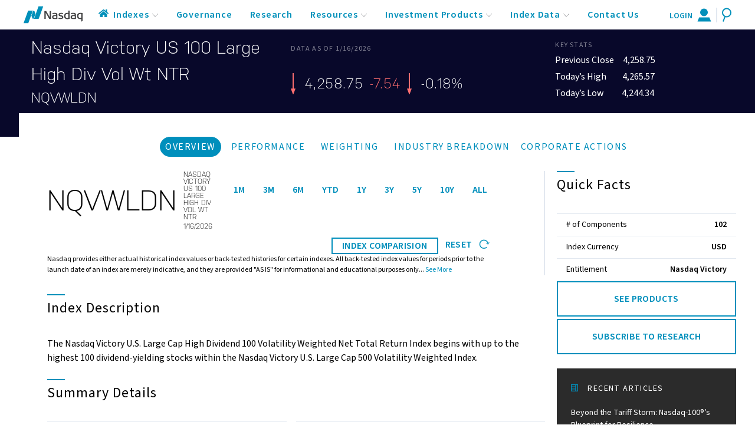

--- FILE ---
content_type: text/html; charset=utf-8
request_url: https://indexes.nasdaqomx.com/Index/Overview/NQVWLDN
body_size: 14007
content:
<!DOCTYPE html>
<!-- paulirish.com/2008/conditional-stylesheets-vs-css-hacks-answer-neither/ -->
<!--[if lt IE 7]> <html class="no-js lt-ie9 lt-ie8 lt-ie7" lang="en"> <![endif]-->
<!--[if IE 7]>    <html class="no-js lt-ie9 lt-ie8" lang="en"> <![endif]-->
<!--[if IE 8]>    <html class="no-js lt-ie9" lang="en"> <![endif]-->
<!-- Consider adding a manifest.appcache: h5bp.com/d/Offline -->
<!--[if gt IE 8]><!-->
<html class="no-js" lang="en">
<!--<![endif]-->
<head>

    <meta charset="utf-8" />
    <meta http-equiv="X-UA-Compatible" content="IE=edge,chrome=1" />
    <meta name="description" />
    <meta name="keywords" />

    <title>Overview for NQVWLDN</title>

    <meta name="viewport" content="width=device-width" />

    <link href="/Content/Images/favicon.ico" rel="shortcut icon" />
    <link href="/Content/nasdaq-giw.css?v=2.0.0.34637" rel="stylesheet" type="text/css" />
    <link href="/Content/highcharts.css?v=2.0.0.34637" rel="stylesheet" type="text/css" />
    <!--
    <link href="/Content/bootstrap.css" rel="stylesheet" type="text/css">
    <link href="/Content/bootstrap-responsive.css" rel="stylesheet" type="text/css">
    <link href="/Content/Typography.css" rel="stylesheet" type="text/css" />
    <link href="/Content/Menu.css" rel="stylesheet" type="text/css" />
    <link href="/Content/Site.css" rel="stylesheet" type="text/css" />
    <link href="/Content/Mobile.css" rel="stylesheet" type="text/css" />
    -->
    <link rel="stylesheet" href="https://cdn.jsdelivr.net/npm/selectize@0.12.6/dist/css/selectize.css">
    <link href="/Content/themes/CUSTOM-theme/jquery-ui-1.8.23.custom.css" rel="stylesheet" type="text/css" />
    <link href="/Content/jquery.dataTables.css?v=2.0.0.34637" rel="stylesheet" type="text/css" />
    <link rel="stylesheet" href="https://use.fontawesome.com/releases/v5.2.0/css/all.css" integrity="sha384-hWVjflwFxL6sNzntih27bfxkr27PmbbK/iSvJ+a4+0owXq79v+lsFkW54bOGbiDQ" crossorigin="anonymous">



    <!--[if IE 8]><link href="/Content/Ie8.css" rel="stylesheet" type="text/css"> <![endif]-->
    <!--[if lte IE 7]><link href="/Content/Ie7.css" rel="stylesheet" type="text/css"> <![endif]-->
    
    <script src="/Scripts/modernizr-2.8.3.js" type="text/javascript"></script>
    <script src="/Scripts/nasdaq-giw.js" type="text/javascript"></script>
    <script type="text/javascript">
        (function () {
            var didInit = false;
            function initMunchkin() {
                if (didInit === false) {
                    didInit = true;
                    Munchkin.init('303-QKM-463');
                }
            }
            var s = document.createElement('script');
            s.type = 'text/javascript';
            s.async = true;
            s.src = '//munchkin.marketo.net/munchkin.js';
            s.onreadystatechange = function () {
                if (this.readyState == 'complete' || this.readyState == 'loaded') {
                    initMunchkin();
                }
            };
            s.onload = initMunchkin;
            document.getElementsByTagName('head')[0].appendChild(s);
        })();
    </script>
    <script type="text/javascript" src="https://cdn.bizible.com/scripts/bizible.js" async=""></script>
</head>
<body>
    <header class="nasdaq-giw">
    <!--
    <div class="w-full flex justify-center">
        <a href="https://www.nasdaq.com/market-activity" class="block mt-4 md:inline-flex lg:mt-0 top-link mx-2 lg:mx-4 xl:mx-8">
            Market Activity
        </a>
        <a href="https://www.nasdaq.com/news-and-insights" class="block mt-4 md:inline-flex lg:mt-0 top-link mx-2 lg:mx-4 xl:mx-8">
            News + Insights
        </a>
        <a href="https://www.nasdaq.com/solutions" class="block mt-4 md:inline-flex lg:mt-0 top-link mx-2 lg:mx-4 xl:mx-8">
            Solutions
        </a>
        <a href="https://nasdaq.com/about" class="block mt-4 md:inline-flex lg:mt-0 top-link mx-2 lg:mx-4 xl:mx-8">
            About
        </a>
    </div>
    -->
    <nav id="headerWrapper" class="flex items-center justify-between flex-wrap xl:flex-no-wrap shadow px-0 lg:px-4 xl:px-10 py-2">
        <div id="mobileMenu" class="flex w-auto pl-8 justify-start lg:hidden">
            <a href="#menu" id="toggle">
                <span></span>
            </a>
        </div>
        <!-- Logo -->
        <div class="flex overflow-visible justify-center lg:justify-start items-center w-4/6 lg:w-1/12 mx-auto lg:mx-0 flex-shrink-0 text-white">
            <a href="/">
                <img id="headerLogo" src="/Content/Images/logo.svg" alt="Nasdaq GIW" />
            </a>
        </div>
    <div  class="flex w-auto pr-8 justify-end lg:hidden" id="mobileSearch">
        <a id="mobileSearchToggle" href="#">
            <img src="/Content/Images/Icons/search-icon.svg" alt="Search"/>
        </a>
    </div>
    

    <!-- Search Menu No other Menu -->
    <nav class="lg:hidden hidden mt-4 mx-0 lg:mt-0 w-full subnav lg:block lg:relative" id="menuOnlySearch">
        <ul class="flex flex-wrap w-full lg:flex-no-wrap justify-center items-center desktop-nav">
            <li class="toggleable relative subnav-item w-full bg-blue-100 bg-white lg:bg-transparent mb-px lg:mb-0 lg:w-auto font-normal hover:text-black">
                <div id="mobile-search-dropdown" class="container search-dropdown main-menu-dropdown mx-auto w-full mr-0 lg:w-2/5 flex flex-wrap justify-between bg-white bg-white-shadow lg:shadow-xl md:p-2 lg:p-8">
                    <div class="px-6 w-full pb-6 pt-6 lg:pt-3 relative">
                        <h3 class="dash-heading block w-full my-2">Search Indexes</h3>
                        <div class="w-full search-bg p-5 mt-12">
                            <div class="bg-charcoal -mt-10 py-2 px-2">
                                <form action="/Search" method="post" id="mobile-menu-search-form" class="w-full">
                                    <input name="query" type="text" id="siteSearchMobile" class="w-98 p-2 ui-autocomplete-input" placeholder="Search Nasdaq Index Symbols and Names" autocomplete="off">
                                    <div class="icon-wrapper">
                                        <i class="fa fa-search fa-lg search-icon">
                                        </i>
                                    </div>
                                </form>                                
                            </div>
                        </div>
                        <i id="searchMobileClose" class="fas fa-times search-close mr-2"></i>
                    </div>
                </div>
            </li>
        </ul>
    </nav>


    <!-- GIW Subnav -->
    <nav class="hidden mt-4 mx-0 lg:mt-0 w-auto subnav lg:block lg:relative" id="menu">
    <div class="container w-full md:max-w-none mx-auto flex justify-center">
    <ul class="flex flex-wrap w-full lg:flex-no-wrap justify-center items-center desktop-nav">
    <!-- Home -->
    <li class="subnav-item hidden lg:flex flex-shrink-0 md:w-auto mr-2">
        <a href="/">
            <img style="max-height: 45px; margin-top: -5px" src="/Content/Images/Icons/home-icon.svg" alt="Home"/>
        </a>
    </li>

    <!-- Indexes -->
    <li class="toggleable relative subnav-item w-full bg-blue-100 bg-white lg:bg-transparent mb-px lg:mb-0 lg:w-auto font-normal hover:text-black">
        <input type="checkbox" value="selected" id="toggle-one" class="toggle-input menu-toggle">
        <label for="toggle-one" class="block cursor-pointer text-sm lg:text-base font-semibold uppercase lg:font-normal lg:normal-case">Indexes</label>
        <div role="toggle" class="mega-menu mb-16 sm:mb-0 bg-transparent z-40">
            <div class="container main-menu-dropdown mx-auto w-full lg:w-2/5 flex flex-wrap justify-between mx-2 bg-white bg-white-shadow lg:shadow-xl md:p-2 lg:p-8">
                <ul class="px-6 w-full sm:w-1/2 lg:w-1/2 border-gray-200 border-b sm:border-r lg:border-b-0 pb-6 pt-6 lg:pt-3">
                    <h3 class="text-sm tracking-widest text-gray mb-2 uppercase">Equity</h3>
                    <li>
                        <a href="https://nasdaq.com/solutions/us-indexes" class="block py-1 text-blue-500 hover:text-black text-sm">U.S.</a>
                    </li>
                    <li>
                        <a href="https://nasdaq.com/solutions/european-indexes" class="block py-1 text-blue-500 hover:text-black text-sm">Europe</a>
                    </li>
                    <li>
                        <a href="https://nasdaq.com/solutions/global-equity-indexes" class="block py-1 text-blue-500 hover:text-black text-sm">Global</a>
                    </li>
                    <li>
                        <a href="https://nasdaq.com/solutions/nasdaq-smart-beta-indexes" class="block py-1 text-blue-500 hover:text-black text-sm">Smart Beta</a>
                    </li>
                    <!-- Indented -->
                    <li>
                        <a href="https://nasdaq.com/solutions/nasdaq-dividend-income-indexes" class="block py-1 pl-2 text-blue-500 hover:text-black text-sm">- Dividend &amp; Income</a>
                    </li>
                    <li>
                        <a href="https://nasdaq.com/solutions/nasdaq-dorsey-wright-indexes" class="block py-1 pl-2 text-blue-500 hover:text-black text-sm">- Dorsey Wright</a>
                    </li>
                    <li>
                        <a href="https://nasdaq.com/solutions/nasdaq-alphadex-indexes" class="block py-1 pl-2 text-blue-500 hover:text-black text-sm">- Nasdaq AlphaDEX</a>
                    </li>
                    <li>
                        <a href="https://nasdaq.com/solutions/nasdaq-smart-sectors" class="block py-1 pl-2 text-blue-500 hover:text-black text-sm">- Smart Sectors</a>
                    </li>
                    <li>
                        <a href="https://nasdaq.com/solutions/green-equity-indexes" class="block py-1 text-blue-500 hover:text-black text-sm">Green</a>
                    </li>
                    <li>
                        <a href="https://nasdaq.com/solutions/vinx-equity-indexes" class="block py-1 text-blue-500 hover:text-black text-sm">VINX</a>
                    </li>
                    <li>
                        <a href="https://nasdaq.com/solutions/kbw-indexes" class="block py-1 text-blue-500 hover:text-black text-sm">KBW Financial Indexes</a>
                    </li>

                    <div class="self-end">
                        <a href="/Index/Directory" class="flex flex-wrap font-semibold text-blue-500 uppercase tracking-widest mt-8">
                            See All Indexes <br/>
                            <img src="/Content/Images/Icons/blue-arrow-right.svg" class="inline-block ml-0"/>
                        </a>
                    </div>

                </ul>
                <ul class="px-6 w-full sm:w-1/2 lg:w-1/2 border-gray-200 border-b lg:border-b-0 pb-6 pt-6 lg:pt-3">
                    <h3 class="text-sm tracking-widest text-gray mb-2 uppercase">Fixed Income</h3>
                    <li>
                        <a href="https://nasdaq.com/solutions/nordic-fixed-income-market" class="block py-1 text-blue-500 hover:text-black text-sm">Nordic Market</a>
                    </li>
                                     
                </ul>
            </div>
        </div>
    </li>

    <!-- News & Articles -->
    <li class="subnav-item w-full lg:w-auto flex items-center bg-blue-100 mb-px bg-white lg:bg-transparent text-sm lg:text-base font-semibold uppercase lg:font-normal lg:normal-case">
        <a class="menu-link" href="/Governance">
            Governance
        </a>
    </li>

    <li class="subnav-item w-full lg:w-auto flex items-center bg-blue-100 mb-px bg-white lg:bg-transparent text-sm lg:text-base font-semibold uppercase lg:font-normal lg:normal-case">
        <a class="menu-link" href="https://nasdaq.com/research-insights">
            Research
        </a>
    </li>

    <!-- Research & Resources -->
    <li class="toggleable relative subnav-item w-full bg-blue-100 bg-white lg:bg-transparent mb-px lg:mb-0 lg:w-auto font-normal hover:text-black">
        <input type="checkbox" value="selected" id="toggle-two" class="toggle-input menu-toggle">
        <label for="toggle-two" class="block cursor-pointer text-sm lg:text-base font-semibold uppercase lg:font-normal lg:normal-case">Resources</label>
        <div role="toggle" class="mega-menu mb-16 sm:mb-0 bg-transparent z-40">
            <div class="container main-menu-dropdown mx-auto w-full lg:w-3/5 flex flex-wrap justify-between mx-2 bg-white bg-white-shadow lg:shadow-xl md:p-2 lg:p-8">
                <ul class="px-6 w-full sm:w-1/2 lg:w-1/2 border-gray-200 border-b sm:border-r lg:border-b-0 pb-6 pt-6 lg:pt-3">
                    <h3 class="text-sm tracking-widest text-gray mb-2 uppercase">Resources</h3>
                    <li>
                        <a class="block py-1 text-blue-500 hover:text-black text-sm" href="/Resource/Index/FactSheet">Fact Sheets</a>
                    </li>
                    <li>
                        <a class="block py-1 text-blue-500 hover:text-black text-sm" href="/Resource/Index/Methodology">Methodologies</a>
                    </li>

                    <div class="self-end">
                        <a href="/Resource" class="block font-semibold text-blue-500 uppercase tracking-widest mt-8">
                            See All Resources
                        </a>
                    </div>
                </ul>
                <ul class="px-6 w-full sm:w-1/2 lg:w-1/2 border-gray-200 border-b lg:border-b-0 pb-6 pt-6 lg:pt-3">
                    <li>
                        <a class="block py-1 text-blue-500 hover:text-black text-sm" href="/Index/Directory">Global Index Watch (GIW) Directory</a>
                    </li>
                    <li>
                        <a class="block py-1 text-blue-500 hover:text-black text-sm" href="/Constituent/Participation">Index Component Search</a>
                    </li>
                    <li>
                        <a class="block py-1 text-blue-500 hover:text-black text-sm" href="/Home/GidsDirectory">Global Index Data Service (GIDS) Directory</a>
                    </li>
                    <li>
                        <a class="block py-1 text-blue-500 hover:text-black text-sm" href="/Home/IndexDates">Index Dates</a>
                    </li>
                    <li>
                        <a class="block py-1 text-blue-500 hover:text-black text-sm" href="/Index/CorpActions">Corporate Actions</a>
                    </li>
                    <!--
                    <li>
                        <a href="/docs/Index_Rebalance_Schedule.pdf" class="block py-1 text-blue-500 hover:text-black text-sm">Index Rebalance Schedule</a>
                    </li>
                    -->
                </ul>
            </div>
        </div>
    </li>

    <!-- Index Licensing / ETPs -->
    <li class="toggleable subnav-item w-full bg-blue-100 bg-white lg:bg-transparent mb-px lg:mb-0 lg:w-auto font-normal hover:text-black">
        <input type="checkbox" value="selected" id="toggle-three" class="toggle-input menu-toggle">
        <label for="toggle-three" class="block cursor-pointer text-sm lg:text-base font-semibold uppercase lg:font-normal lg:normal-case">Investment Products</label>
        <div role="toggle" class="mega-menu mb-16 sm:mb-0 bg-transparent z-40">
            <div class="container main-menu-dropdown mx-auto w-full lg:w-3/5 flex flex-wrap justify-between mx-2 bg-white bg-white-shadow lg:shadow-xl md:p-2 lg:p-8">
                <ul class="px-6 w-full sm:w-1/2 lg:w-1/3 border-gray-200 border-b sm:border-r lg:border-b-0 pb-6 pt-6 lg:pt-3">
                    <a href="https://nasdaq.com/solutions/index-licensing-and-etps" class="block text-sm tracking-widest text-gray mb-4 uppercase hover:text-blue-500">
                        Index Licensing <img src="/Content/Images/Icons/right-chevron.svg" class="inline-block ml-2 -mt-1"/>
                    </a>
                    <p class="tracking-loose text-sm mb-4 text-black">
                        License Nasdaq’s full range of global equity, commodity or fixed income indexes.
                    </p>

                    <div class="self-end">
                        <a href="https://www.nasdaq.com/solutions/index-licensing-and-etps" class="block font-semibold text-blue-500 uppercase tracking-widest mt-8">
                            See All Index Licensing/ETPs
                            <img src="/Content/Images/Icons/blue-arrow-right.svg" class="inline-block ml-2 -mt-1"/>
                        </a>
                    </div>
                </ul>
                <ul class="px-6 w-full sm:w-1/2 lg:w-1/3 border-gray-200 border-b sm:border-r lg:border-b-0 pb-6 pt-6 lg:pt-3">
                    <a href="https://nasdaq.com/ETF-Advisor-Solutions" class="block text-sm tracking-widest text-gray mb-4 uppercase hover:text-blue-500">
                        ETF &amp; Advisor Solutions <img src="/Content/Images/Icons/right-chevron.svg" class="inline-block ml-2 -mt-1"/>
                    </a>
                    <p class="tracking-loose text-sm mb-4 text-black">
                        Research, news and commentary from our ETP partners and solutions to help Financial Advisors.
                    </p>
                </ul>
                <ul class="pl-6 w-full sm:w-1/2 lg:w-1/3 border-gray-200 border-b sm:border-r-0 lg:border-b-0 pb-6 pt-6 lg:pt-3">
                    <a href="/Home/IndexLinkedProducts" class="block text-sm tracking-widest text-gray mb-4 uppercase hover:text-blue-500">
                        Index Linked Products <img src="/Content/Images/Icons/right-chevron.svg" class="inline-block ml-2 -mt-1"/>
                    </a>
                    <p class="tracking-loose text-sm mb-4 text-black">
                        A searchable list of products based on Nasdaq Global Indexes.
                    </p>
                </ul>
            </div>
        </div>
    </li>


    <!-- Index Data -->
    <li class="toggleable subnav-item w-full bg-blue-100 bg-white lg:bg-transparent mb-px lg:mb-0 lg:w-auto font-normal hover:text-black">
        <input type="checkbox" value="selected" id="toggle-four" class="toggle-input menu-toggle">
        <label for="toggle-four" class="block cursor-pointer text-sm lg:text-base font-semibold uppercase lg:font-normal lg:normal-case">Index Data</label>
        <div role="toggle" class="mega-menu mb-16 sm:mb-0 bg-transparent z-40">
            <div class="container main-menu-dropdown mx-auto w-full lg:w-3/5 flex flex-wrap justify-between mx-2 bg-white bg-white-shadow lg:shadow-xl md:p-2 lg:p-8">
                <ul class="px-6 w-full sm:w-1/2 lg:w-1/3 border-gray-200 border-b sm:border-r lg:border-b-0 pb-6 pt-6 lg:pt-3">
                    <p class="tracking-loose text-sm mb-4 text-black">
                        Nasdaq offers reliable and comprehensive data through flexible access options. Learn about proprietary data products, distributors and subscription details.
                    </p>
                    <li>
                        <a href="https://nasdaq.com/solutions/nasdaq-index-data-solution" class="block py-1 text-blue-500 hover:text-black text-sm">Index Data Delivery Options</a>
                    </li>
                    <li>
                        <a href="https://nasdaq.com/solutions/index-data-entitlements" class="block py-1 text-blue-500 hover:text-black text-sm">Data Entitlements</a>
                    </li>
                    <li>
                        <a class="block py-1 text-blue-500 hover:text-black text-sm" href="/Index/MonthEnd">Month End Files</a>
                    </li>
                </ul>
                <ul class="px-6 w-full sm:w-1/2 lg:w-1/3 border-gray-200 border-b sm:border-r lg:border-b-0 pb-6 pt-6 lg:pt-3">
                    <a href="http://www.NASDAQtrader.com/content/technicalSupport/specifications/dataproducts/GIW_WebService_Spec_current.pdf" class="block text-sm tracking-widest text-gray mb-4 uppercase hover:text-blue-500">
                        GIW Web Service <br/> Specification <img src="/Content/Images/Icons/right-chevron.svg" class="inline-block ml-2 -mt-1"/>
                    </a>
                    <p class="tracking-loose text-sm mb-4 text-black">
                        Global Index Watch (GIW) is the direct web interface for index weights, components and more. To automate the retrieval of this data, view the secure web service specification.
                    </p>

                    <a href="http://www.nasdaqtrader.com/content/technicalSupport/specifications/dataproducts/Nasdaq-GIFFD-Global-Index-FlexFile-Delivery.pdf" class="block text-sm tracking-widest text-gray mb-4 mt-8 uppercase hover:text-blue-500">
                        GIFFD - SFTP Technical Specification <img src="/Content/Images/Icons/right-chevron.svg" class="inline-block ml-2 -mt-1"/>
                    </a>
                    <p class="tracking-loose text-sm mb-4 text-black">
                        Global Index FlexFile Delivery (GIFFD) offers clients a flexible and efficient delivery service for index weighting, advance corporate actions and extensive additional data for Nasdaq Indexes
                    </p>

                </ul>
                <ul class="px-6 w-full sm:w-1/2 lg:w-1/3 border-gray-200 border-b sm:border-r-0 lg:border-b-0 pb-6 pt-6 lg:pt-3">
                    <a href="http://www.nasdaqtrader.com/content/technicalsupport/specifications/dataproducts/globalindex2-0.pdf" class="block text-sm tracking-widest text-gray mb-4 uppercase hover:text-blue-500">
                        GIDS 2.0 Specification <img src="/Content/Images/Icons/right-chevron.svg" class="inline-block ml-2 -mt-1"/>
                    </a>
                    <p class="tracking-loose text-sm mb-4 text-black">
                        Global Index Data Service (GIDS) offers a real-time data feed that consolidates all 45,000 Nasdaq indexes, as well as exchange-traded products (ETPs) valuation data and third-party partner data.
                    </p>
                </ul>
            </div>
        </div>
    </li>


    <!-- Search -->
    

    <!-- Contact Us -->
    <li class="toggleable relative subnav-item w-full bg-blue-100 bg-white lg:bg-transparent mb-px lg:mb-0 lg:w-auto font-normal hover:text-black">
        <a class="menu-link" href="/ContactUs">
            Contact Us
        </a>
        <input type="checkbox" value="selected" id="toggle-five" class="toggle-input menu-toggle">
        <label id="indexSearch" for="toggle-five" class="hidden block cursor-pointer text-sm lg:text-base font-semibold uppercase lg:font-normal lg:normal-case">Search Indexes</label>
        <div role="toggle" class="mega-menu mb-16 sm:mb-0 bg-transparent z-40">
            <div class="container search-dropdown main-menu-dropdown mx-auto w-full mr-0 lg:w-2/5 flex flex-wrap justify-between bg-white bg-white-shadow lg:shadow-xl md:p-2 lg:p-8">
                <div class="px-6 w-full pb-6 pt-6 lg:pt-3 relative">
                    <h3 class="dash-heading block w-full my-2">Search Indexes</h3>
                    <div class="w-full search-bg p-5 mt-12">
                        <div class="bg-charcoal -mt-10 py-2 px-2">
                            <form action="/Search" method="post" id="menu-search-form" class="w-full">
                                <input name="query" type="text" id="siteSearch" class="w-98 p-2 ui-autocomplete-input" placeholder="Search Nasdaq Index Symbols and Names" autocomplete="off">
                                <div class="icon-wrapper">
                                    <i class="fa fa-search fa-lg search-icon">
                                    </i>
                                </div>

                            </form>
                        </div>
                    </div>
                    <i id="searchClose" class="fas fa-times search-close"></i>
                </div>
            </div>
        </div>
    </li>
    <!-- Mobile Login/Register -->
        <li class="subnav-item block w-full lg:hidden py-2  text-sm font-semibold uppercase border-b-2 mt-2 mb-6">
            <a href="/Account/LogOn">
                Login or Register
            </a>
        </li>
    </ul>
    </div>
    </nav>
    <!-- 
    <div class="md:w-4/6 hidden block flex-grow lg:flex lg:items-center lg:w-auto">
        <div class="text-sm flex uppercase lg:flex-grow justify-center">
            <a href="https://www.nasdaq.com/market-activity" class="block mt-4 md:inline-flex lg:mt-0 top-link mx-2 lg:mx-4 xl:mx-8">
                Market Activity
            </a>
            <a href="https://www.nasdaq.com/news-and-insights" class="block mt-4 md:inline-flex lg:mt-0 top-link mx-2 lg:mx-4 xl:mx-8">
                News + Insights
            </a>
            <a href="https://www.nasdaq.com/solutions" class="block mt-4 md:inline-flex lg:mt-0 top-link mx-2 lg:mx-4 xl:mx-8">
                Solutions
            </a>
            <a href="https://nasdaq.com/about" class="block mt-4 md:inline-flex lg:mt-0 top-link mx-2 lg:mx-4 xl:mx-8">
                About
            </a>
        </div>
    </div>
    -->
    <div class="w-1/12 flex xl:order-last flex-shrink-0 justify-center lg:justify-end">
        <div class="flex flex-shrink-0 items-center">
            <a href="#" id="LoginLink" class="lg:flex hidden login-panel text-sm md:border-r-2">
                    <p class="mt-1 hidden lg:inline-block pointer-events-none mr-2 mb-0 text-blue-500 font-semibold uppercase">Login</p>
                <img class="pointer-events-none pr-2" src="/Content/Images/Icons/user-icon.svg" alt="Login"/>
            </a>
            <a id="SearchShortcut" href="#" class="lg:flex hidden text-sm pl-2 h-full lg:mt-0">
                <img style="pointer-events: none" src="/Content/Images/Icons/search-icon.svg" alt="Search"/>
            </a>
        </div>
    </div>
    </nav>
    <div id="LoginPanel" class="mt-12">
    <!-- Hoverable Login Menu (Replaces old image) -->
<form action="/Account/LogOn" class="Bizible-Exclude" method="post">    <ul>
        <li class="hoverable login subnav-item w-full bg-blue-100 bg-white md:bg-transparent mb-px lg:mb-0 md:w-auto font-normal hover:text-black">
            <div role="toggle" class="login-menu bg-transparent z-40">
                <div class="container mx-auto w-full flex flex-wrap justify-between mx-2 bg-white shadow-xl p-4 lg:p-6">                   

                        <!-- Mini Login Form -->
                        <div id="signInForm" class="w-full">
                            <input name="__RequestVerificationToken" type="hidden" value="B4XQ6vaoBkLI69SAoBqqeG708mguMj-3pqbK9nuc2kTYE-p2b_pik8LA9wap7Z0PVwQ-32XGkOaTROenJ29mqmoX5oWvDiyjrzbLN_3oIOA1" />
                            <div class="flex flex-wrap mt-1 mb-2">
                                <div class="w-full mb-4">
                                    <label class="block uppercase tracking-wide text-gray-500 text-xs font-bold mb-0" for="UserName">Username</label>
                                    <input class="login-panel appearance-none block w-full bg-gray-200 text-gray-700 py-3 px-4 mb-3 lg:mb-0 leading-tight focus:outline-none focus:border-gray-500" data-val="true" data-val-required="Username is required." id="UserName" name="UserName" type="text" value="" />
                                    <span class="field-validation-valid" data-valmsg-for="UserName" data-valmsg-replace="true"></span>
                                </div>
                                <div class="w-full mb-3">
                                    <label class="block uppercase tracking-wide text-gray-500 text-xs font-bold mb-0" for="Password">Password</label>
                                    <input autocomplete="off" class="login-panel appearance-none block w-full bg-gray-200 text-gray-700 py-3 px-4 mb-3 lg:mb-0 leading-tight focus:outline-none focus:border-gray-500" data-val="true" data-val-required="Password is required." id="Password" name="Password" type="password" />
                                    <span class="field-validation-valid" data-valmsg-for="Password" data-valmsg-replace="true"></span>
                                </div>
                                <div class="w-full mb-3">
                                    <label class="block uppercase tracking-wide text-gray-500 text-xs font-bold mb-0" for="TOTP">TOTP</label>
                                    <input autocomplete="off" class="login-panel appearance-none block w-full bg-gray-200 text-gray-700 py-3 px-4 mb-3 lg:mb-0 leading-tight focus:outline-none focus:border-gray-500" data-val="true" data-val-required="TOTP is required." id="TOTP" maxlength="6" name="TOTP" oninput="this.value = this.value.replace(/[^0-9]/g, &#39;&#39;).slice(0, 6)" onkeypress="return isNumeric(event)" pattern="[0-9]{6}" title="Please enter exactly 6 digits" type="text" value="" />
                                    <span class="field-validation-valid" data-valmsg-for="TOTP" data-valmsg-replace="true"></span>
                                </div>
                                <!-- Checkbox -->
                                <div class="w-full mb-5">
                                    <label class="custom-label flex">
                                        <div class="bg-gray-200 login-panel w-8 h-8 flex justify-center items-center mr-4 -mt-2">
                                            <input type="checkbox" class="hidden login-panel" checked>
                                            <svg class="hidden w-8 h-8 p-1 text-white bg-black pointer-events-none" viewBox="0 0 172 172"><g fill="none" stroke-width="none" stroke-miterlimit="10" font-family="none" font-weight="none" font-size="none" text-anchor="none" style="mix-blend-mode:normal"><path d="M0 172V0h172v172z" /><path d="M145.433 37.933L64.5 118.8658 33.7337 88.0996l-10.134 10.1341L64.5 139.1341l91.067-91.067z" fill="currentColor" stroke-width="1" /></g></svg>
                                        </div>
                                        <span class="select-none tracking-wide text-sm font-normal -mt-1">Remember Me</span>
                                    </label>
                                </div>
                                <!-- Action Buttons -->
                                <button class="w-full text-center font-semibold tracking-wide text-white bg-blue-500 uppercase py-4">
                                    Log In
                                </button>
                                <a href="https://nd.nasdaq.com/GIW-SiteGIG-GIFFD-Subscription-Form.html" class="w-full text-center font-semibold tracking-wide text-blue-500 uppercase mt-4">
                                    Register
                                </a>
                                <a style="text-align: center; width: 100%; margin-top: 10px;" href="mailto:TradingServices@nasdaq.com">Trouble logging in?</a>
                            </div>
                        </div>
                </div>
            </div>
        </li>
    </ul>
</form>
    </div>
</header>



    

<!-- Main Hero -->
<section id="hero" class="index-bg">

    <article class="hero-content block w-11/12 m-auto pt-2 pb-12 pl-0">
        <!-- Index Overview -->
        <div class="flex flex-wrap items-center">
            <div class="w-full flex flex-wrap md:w-3/4">
                <div class="w-full md:w-1/2">
                    <h1 class="block text-3xl text-white heading mb-0">
                        Nasdaq Victory US 100 Large High Div Vol Wt NTR
                    </h1>
                    <a id="symbol" href="#" class="w-full inline-block font-light heading symbol text-2xl text-white uppercase">NQVWLDN</a>
                </div>
                <div class="w-full md:w-1/2 mt-4 md:mt-0 flex flex-wrap items-center">
                <time class="block w-full uppercase text-white opacity-50 text-xs tracking-widest">
                    DATA AS OF 1/16/2026
                </time>
                <!-- Current Performance Data -->
                <data 
                      class="inline-block mb-2 mr-3 tracking-wide text-white heading trend-data red-arrow"
                      data-parent="NQVWLDN"
                      data-current-value="4,258.75"
                      >
4,258.75                </data>
                <data 
                      class="inline-block mr-3 mb-2 tracking-wide text-red heading trend-data"
                      data-parent=""
                      data-numerical-change="-7.54">
-7.54                </data>
                    <data data-parent=""
                          class="inline-block mb-2 tracking-wide text-white heading trend-data red-arrow                          "
                          id="pctChange"
                    >
                        -0.18%
                    </data>


                </div>
            </div>
            <div class="w-full mt-4 md:mt-0 md:w-1/4 flex flex-wrap items-center">
                <!-- Key Stat Values -->
                <div class="block px-0 md:px-2">
                    <h4 class="block w-full uppercase text-white opacity-50 text-xs tracking-widest">Key Stats</h4>
                    <data class="block text-white my-1" data-previous-close="">
                        <span class="mr-3">
                            Previous Close
                        </span>
                        <span>
4,258.75                        </span>
                    </data>
                    <data class="block text-white my-1" data-todays-high="">
                        <span class="mr-6">
                            Today’s High
                        </span>
                        <span>
4,265.57                        </span>
                    </data>
                    <data class="block text-white my-1" data-todays-low="">
                        <span class="mr-6">
                            Today’s Low
                        </span>
                        <span class="ml-1">
4,244.34                        </span>
                    </data>
                </div>
            </div>
        </div>
    </article>
</section>



<!-- Raised Section -->
<section class="flex">
    <!-- Indented Row -->
    <div class="w-full ml-0 lg:ml-8 -mt-10 pt-10 mr-0 z-20 bg-white lg:pr-8">
        <nav class="block w-full pb-6 px-5 lg:px-20 lg:ml-8">
    <ul class="flex flex-wrap justify-center">

        <li id="overview" class="mr-2">
                    <a class="inline-block border px-2 uppercase tracking-widest border-blue rounded-full py-1 bg-blue-500 text-white" href="#">
                        Overview
                    </a>

        </li>
        <li id="history" class="mr-2">
<a class="inline-block border px-2 uppercase tracking-widest border-white rounded-full hover:border-gray-200 text-blue-500 hover:bg-gray-200 py-1" href="/Index/History/NQVWLDN">Performance</a>        </li>
        <li id="weighting" class="mr-2">
<a class="inline-block border px-2 uppercase tracking-widest border-white rounded-full hover:border-gray-200 text-blue-500 hover:bg-gray-200 py-1" href="/Index/Weighting/NQVWLDN">Weighting</a>        </li>
        <li id="breakdown class="mr-2">
<a class="inline-block border px-2 uppercase tracking-widest border-white rounded-full hover:border-gray-200 text-blue-500 hover:bg-gray-200 py-1" href="/Index/Breakdown/NQVWLDN">Industry Breakdown</a>            </li>
        <li id="corpactions" class="li_last">
            
<a class="inline-block border px-2 uppercase tracking-widest border-white rounded-full hover:border-gray-200 text-blue-500 hover:bg-gray-200 py-1" href="/Index/CorpActions/NQVWLDN">Corporate Actions</a>        </li>
    </ul>
</nav>

        <!-- Wrapping Element -->
        <div class="flex flex-wrap">
            <article class="w-full lg:w-3/4 px-5 lg:pl-12">
                <div class="lg:border-r-2 border-gray-300 bg-white lg:pr-20">
    <div class="flex flex-wrap">
        <div class="w-full lg:w-1/3">
            <div class="flex items-center">
                <h4 class="w-auto mr-3 heading text-5xl uppercase">NQVWLDN</h4>
                <div class="w-2/3 leading-none">
                    <p id="symbolName" class="w-full inline-block heading text-xs uppercase">
                        Nasdaq Victory US 100 Large High Div Vol Wt NTR
                    </p>
                    <time class="w-full inline-block heading text-xs uppercase -mt-3">
                        1/16/2026
                    </time>
                </div>
            </div>

        </div>
        <!-- Duration Select -->
        <div id="rangeSelectorContainer" class="block w-full lg:w-2/3 pt-3 text-right">
            <span id="1dFilter" class="hidden custom-filter inline-block font-semibold mr-1 py-2 px-3 uppercase text-blue-500 hover:text-white hover:bg-blue-500">
                1D
            </span>
            <span id="1mFilter" class="custom-filter inline-block font-semibold mr-1 py-2 px-3 uppercase text-blue-500 hover:text-white hover:bg-blue-500">
                1M
            </span>
            <span id="3mFilter" class="custom-filter inline-block font-semibold mr-1 py-2 px-3 uppercase text-blue-500 hover:text-white hover:bg-blue-500">
                3M
            </span>
            <span id="6mFilter" class="custom-filter inline-block font-semibold mr-1 py-2 px-3 uppercase text-blue-500 hover:text-white hover:bg-blue-500">
                6M
            </span>
            <span id="YTDFilter" class="custom-filter inline-block font-semibold mr-1 py-2 px-3 uppercase text-blue-500 hover:text-white hover:bg-blue-500">
                YTD
            </span>
            <span id="1yFilter" class="custom-filter inline-block font-semibold mr-1 py-2 px-3 uppercase text-blue-500 hover:text-white hover:bg-blue-500">
                1Y
            </span>
            <span id="3yFilter" class="custom-filter inline-block font-semibold mr-1 py-2 px-3 uppercase text-blue-500 hover:text-white hover:bg-blue-500">
                3Y
            </span>
            <span id="5yFilter" class="custom-filter inline-block font-semibold mr-1 py-2 px-3 uppercase text-blue-500 hover:text-white hover:bg-blue-500">
                5Y
            </span>
            <span id="10yFilter" class="custom-filter inline-block font-semibold mr-1 py-2 px-3 uppercase text-blue-500 hover:text-white hover:bg-blue-500">
                10Y
            </span>
            <span id="AllFilter" class="custom-filter inline-block font-semibold mr-1 py-2 px-3 uppercase text-blue-500 hover:text-white hover:bg-blue-500">
                All
            </span>
        </div>
    </div>
    <div class="flex flex-wrap mt-3">
        <div class="flex w-full lg:w-1/2 :mt-3 mb-3 lg:mb-0">
            <p id="returnOptionsContainer" class="return font-semibold tracking-wide uppercase">
                <span id="returnPeriod"></span><span id="returnPercent"></span>
            </p>
        </div>

        <div class="flex w-full lg:w-1/2 md:justify-end :mt-3 mb-3 lg:mb-0">
            <a id="indexComparisionLink" href="#" class="indexComparisionLink tracking-wide uppercase text-blue-500 font-semibold mr-3 px-4">
                INDEX COMPARISION
            </a>
            <a id="resetLink" href="#" class="tracking-wide uppercase text-blue-500 font-semibold mr-3">
                Reset
                <img src="/Content/Images/Icons/reset-icon.svg" alt="Reset" class="inline-block ml-2 -mt-1" />
            </a>
        </div>
    </div>
    <div>
        <div id="historyChart" class="block w-full"></div>
        <div id="performance_chart"></div>
        <div id="historyDisclosure" class="block w-full text-xs">
            Nasdaq provides either actual historical index values or back-tested histories for certain indexes. All back-tested index values for periods prior to the launch date of an index are merely indicative, and they are provided "AS IS" for informational and educational purposes only...
            <button id="disclaimerToggle" class="text-xs button text-blue-500" onclick="ToggleDisclaimer()"> See More</button>
        </div>
    </div>

</div>

<div class="hidden" id="indexComparisionModal" tabindex="-1" aria-labelledby="contact Us Form" aria-hidden="true">
    <div class="modal-dialog modal-lg">
        <div class="modal-content ">
            <div class="modal-header px-6 pt-6">
                <h1 class="modal-title fs-5 text-3xl inline">Index Comparison</h1>
                <button type="button" class="btn-close top-btn-close" data-bs-dismiss="modal" aria-label="Close" onclick="CloseIndexComparision()">
                    <i class="fa fa-times fa-lg">
                    </i>
                </button>
                

            </div>
            <div class="modal-body pt-4 px-6">
                <div class="">
                    <div>
                        <div class="w-full flex flex-wrap">
                            <div class="w-full md:w-1/6 pr-4 md:border-r-2">
                                <span>Compare up to 5 different Nasdaq Indexes</span>

                            </div>
                            <div class="w-full md:w-5/6 flex flex-wrap">
                                <div id="indexesListContainer" class="w-full md:w-11/12 flex flex-wrap">
                                    <div class="indxContainer w-full md:w-1/2 px-4 md:border-r-2">
                                        <span>Primary Index</span>
                                        <input disabled type="text" id="txtIndex1" data-id="1" class="w-full appearance-none bg-gray-200 text-gray-700 py-2 px-2 mb-2 leading-tight focus:outline-none focus:border-gray-500" />
                                        <div class="w-full index-ribbon index-ribbon-1"></div>
                                    </div>
                                    <div id="indxContainer-2" class="indxContainer md:w-1/2 w-full px-4 md:border-r-2">
                                        <span>INDEX 2</span>
                                        <input type="text" id="txtIndex2" data-id="2" class="w-96 appearance-none bg-gray-200 text-gray-700 py-2 px-2 mb-2 leading-tight focus:outline-none focus:border-gray-500" />
                                        <div class="index-remove-icon-wrapper">
                                            <i class="fa fa-times fa-lg search-icon" onclick="RemoveIndex(2)">
                                            </i>
                                        </div>
                                        <div class="w-full index-ribbon index-ribbon-2"></div>
                                    </div>
                                    <div id="indxContainer-3" class="indxContainer hidden w-full px-4 md:border-r-2">
                                        <span>INDEX 3</span>
                                        <input type="text" id="txtIndex3" data-id="3" class="w-96 appearance-none bg-gray-200 text-gray-700 py-2 px-2 mb-2 leading-tight focus:outline-none focus:border-gray-500" />
                                        <div class="index-remove-icon-wrapper">
                                            <i class="fa fa-times fa-lg search-icon" onclick="RemoveIndex(3)">
                                            </i>
                                        </div>
                                        <div class="w-full index-ribbon index-ribbon-3"></div>

                                    </div>
                                    <div id="indxContainer-4" class="indxContainer hidden w-full px-4 md:border-r-2">
                                        <span>INDEX 4</span>
                                        <input type="text" id="txtIndex4" data-id="4" class="w-96 appearance-none bg-gray-200 text-gray-700 py-2 px-2 mb-2 leading-tight focus:outline-none focus:border-gray-500" />
                                        <div class="index-remove-icon-wrapper">
                                            <i class="fa fa-times fa-lg search-icon" onclick="RemoveIndex(4)">
                                            </i>
                                        </div>
                                        <div class="w-full index-ribbon index-ribbon-4"></div>

                                    </div>
                                    <div id="indxContainer-5" class="indxContainer hidden w-full px-4">
                                        <span>INDEX 5</span>
                                        <input type="text" id="txtIndex5" data-id="5" class="w-96 appearance-none bg-gray-200 text-gray-700 py-2 px-2 mb-2 leading-tight focus:outline-none focus:border-gray-500" />
                                        <div class="index-remove-icon-wrapper">
                                            <i class="fa fa-times fa-lg search-icon" onclick="RemoveIndex(5)">
                                            </i>
                                        </div>
                                        <div class="w-full index-ribbon index-ribbon-5"></div>
                                    </div>
                                </div>
                                <div class="addIndexContainer md:w-1/12 w-full pl-6">
                                    <button id="btnAddIndex" onclick="AddIndex()" class="my-6"><i class="far fa-plus-square add-icon"></i></button>
                                </div>
                            </div>

                        </div>


                    </div>
                    <div class="flex flex-wrap mt-5">
                        <div class="w-full lg:w-1/3">
                            <div class="flex items-center">
                                <div id="filterContainer_ic" class="flex flex-wrap">

                                    <div class="w-full lg:w-1/2">
                                        <span>Start Date</span>
                                        <input class="appearance-none block w-full bg-gray-200 text-gray-700 py-3 px-4 leading-tight focus:outline-none focus:border-gray-500" id="ic_startDate" name="ic_startDate" type="text" placeholder="MM/DD/YYYY">
                                    </div>
                                    <div class="w-full lg:w-1/2 pl-3">
                                        <span>End Date</span>
                                        <input class="appearance-none block w-full bg-gray-200 text-gray-700 py-3 px-4 leading-tight focus:outline-none focus:border-gray-500" id="ic_endDate" name="ic_endDate" type="text" placeholder="MM/DD/YYYY">
                                    </div>



                                </div>
                            </div>

                        </div>
                        <!-- Duration Select -->
                        <div id="rangeSelectorContainer_ic" class="block w-full lg:w-2/3 py-4 text-right">
                            <span id="1mFilter_ic" class="ic-custom-filter inline-block font-semibold mr-1 py-2 px-3 uppercase text-blue-500 hover:text-white hover:bg-blue-500">
                                1M
                            </span>
                            <span id="3mFilter_ic" class="ic-custom-filter inline-block font-semibold mr-1 py-2 px-3 uppercase text-blue-500 hover:text-white hover:bg-blue-500">
                                3M
                            </span>
                            <span id="6mFilter_ic" class="ic-custom-filter inline-block font-semibold mr-1 py-2 px-3 uppercase text-blue-500 hover:text-white hover:bg-blue-500">
                                6M
                            </span>
                            <span id="YTDFilter_ic" class="ic-custom-filter inline-block font-semibold mr-1 py-2 px-3 uppercase text-blue-500 hover:text-white hover:bg-blue-500">
                                YTD
                            </span>
                            <span id="1yFilter_ic" class="ic-custom-filter inline-block font-semibold mr-1 py-2 px-3 uppercase text-blue-500 hover:text-white hover:bg-blue-500">
                                1Y
                            </span>
                            <span id="3yFilter_ic" class="ic-custom-filter inline-block font-semibold mr-1 py-2 px-3 uppercase text-blue-500 hover:text-white hover:bg-blue-500">
                                3Y
                            </span>
                            <span id="5yFilter_ic" class="ic-custom-filter inline-block font-semibold mr-1 py-2 px-3 uppercase text-blue-500 hover:text-white hover:bg-blue-500">
                                5Y
                            </span>
                            <span id="10yFilter_ic" class="ic-custom-filter inline-block font-semibold mr-1 py-2 px-3 uppercase text-blue-500 hover:text-white hover:bg-blue-500">
                                10Y
                            </span>
                            <span id="AllFilter_ic" class="ic-custom-filter inline-block font-semibold mr-1 py-2 px-3 uppercase text-blue-500 hover:text-white hover:bg-blue-500">
                                All
                            </span>
                        </div>
                    </div>
                    <div id="indexComparisionChart" class="block w-full"></div>
                </div>
                <div class="tableContainer">
                    <table id="indexComparisionTable" class="table-auto w-full" data-view="ic_historyFree">
                        <thead>
                            <tr>
                                <th class="md:border-r-2">
                                    <span id="lblSelectedDateRange" class="text-sm"></span>
                                </th>
                                <th id="thIndex-1" class="px-4 md:border-r-2">
                                    <div>
                                        <a id="linkIndex-1" target="_blank" class="link-index"></a>
                                        <span id="indexName-1" class="md:block"></span>
                                    </div>
                                </th>
                                <th id="thIndex-2" class="px-4 md:border-r-2">
                                    <div>
                                        <a id="linkIndex-2" target="_blank" class="link-index"></a>
                                        <span id="indexName-2" class="md:block"></span>

                                    </div>
                                </th>
                                <th id="thIndex-3" class="px-4 md:border-r-2">
                                    <div>
                                        <a id="linkIndex-3" target="_blank" class="link-index"></a>
                                        <span id="indexName-3" class="md:block"></span>

                                    </div>
                                </th>
                                <th id="thIndex-4" class="px-4 md:border-r-2">
                                    <div>
                                        <a id="linkIndex-4" target="_blank" class="link-index"></a>
                                        <span id="indexName-4" class="md:block"></span>

                                    </div>
                                </th>
                                <th id="thIndex-5" class="px-4 md:border-r-2">
                                    <div>
                                        <a id="linkIndex-5" target="_blank" class="link-index"></a>
                                        <span id="indexName-5" class="md:block"></span>

                                    </div>
                                </th>
                            </tr>
                        </thead>
                        <tbody></tbody>
                    </table>

                </div>
            </div>
            <div class="modal-footer grey pt-2">
                <div id="ic_historyDisclosure" class="px-6 block w-full text-xs ">
                    Nasdaq provides either actual historical index values or back-tested histories for certain indexes. All back-tested index values for periods prior to the launch date of an index are merely indicative, and they are provided "AS IS" for informational and educational purposes only...
                    <button id="ic_disclaimerToggle" class="text-xs button text-blue-500" onclick="ToggleICDisclaimer()"> See More</button>
                </div>

            </div>
        </div>
    </div>
</div>
<style>
    .index-ribbon {
        height: 3px;
    }

    .index-ribbon-1 {
        background-color: #0092BC;
    }

    .index-ribbon-2 {
        background-color: #CC4DB3;
    }

    .index-ribbon-3 {
        background-color: #94D143;
    }

    .index-ribbon-4 {
        background-color: #FF5B65;
    }

    .index-ribbon-5 {
        background-color: #9C75F2;
    }

    .link-index {
        text-decoration: underline;
    }

    #indexComparisionTable th, .grey {
        background-color: #F7F7F7 !important;
    }

    .ui-dialog-titlebar {
        display: none;
    }

    .top-btn-close {
        float: right;
        background-color: #2A83AF;
        width: 32px;
        height: 32px;
        color: white;
    }

    .ui-dialog {
        padding: 0px;
    }

        .ui-dialog .ui-dialog-content {
            padding: 0px;
        }

    .modal-header {
        background-color: #F5F5F5;
    }

    .add-icon {
        color: #2A83AF;
        font-size: 23px;
    }

    .filter-dropdown {
        font-size: 0.875rem !important;
        font-weight: 400;
        line-height: 24px;
    }

    .text-Right {
        text-align: right;
    }

    .text-Left {
        text-align: left;
    }

    .text-Center {
        text-align: center;
    }

    .indexComparisionLink {
        border: 2px solid #008fbc;
    }
</style>

                <!-- we need these filters to chart work. but we need to hide in this page-->
                <div class="hidden">
                    <h4 class="uppercase text-sm font-semibold tracking-wide mb-5">
                        DATE RANGE
                    </h4>
                    <!-- Filters -->
                    <div id="filterContainer" class="flex flex-wrap pl-2 lg:pl-4">
                        <a class="w-full text-blue-500 tracking-widest mb-4">
                            Set Start and End
                        </a>
                        <div class="w-full mb-6 md:mb-3">
                            <label class="block uppercase tracking-wide text-gray-700 text-xs font-bold mb-2" for="start-date">
                                Start Date
                            </label>
                            <input class="appearance-none block w-full bg-gray-200 text-gray-700 py-3 px-4 mb-3 leading-tight focus:outline-none focus:border-gray-500" id="startDate" name="startDate" type="text" placeholder="MM/DD/YYYY">
                        </div>
                        <div class="w-full">
                            <label class="block uppercase tracking-wide text-gray-700 text-xs font-bold mb-2" for="end-date">
                                End Date
                            </label>
                            <input class="appearance-none block w-full bg-gray-200 text-gray-700 py-3 px-4 leading-tight focus:outline-none focus:border-gray-500" id="endDate" name="endDate" type="text" placeholder="MM/DD/YYYY">
                        </div>

                        <div class="inline-block relative w-full md:pr-0 pt-6">
                            <select id="timeOfDay" class="block appearance-none w-full bg-gray-200 text-gray-700 py-3 px-4 uppercase font-semibold text-sm leading-tight focus:outline-none focus:shadow-outline">
                                <option value="EOD">End of Day</option>
                                <option value="SOD">Start of Day</option>
                            </select>
                            <div class="pointer-events-none absolute inset-y-0 right-0 flex items-center px-2 mt-6 -ml-2 text-gray-700">
                                <img src="/Content/Images/Icons/double-select-icon.svg" class="" />
                            </div>
                        </div>
                        <div class="block w-full mt-2">
                            <a id="exportLink" href="#" class="tracking-wide uppercase text-blue-500 font-semibold mr-6">
                                Download
                                <img src="/Content/Images/Icons/download-icon.svg" alt="Download" class="inline-block ml-2 -mt-1" />
                            </a>
                        </div>
                    </div>

                </div>
                <!-- Description -->
                <section>
                    <div class="block w-full mt-8">
                        <h3 class="dash-heading my-6">Index Description</h3>
                        <p class="leading-loose text-xl font-light">
                            <p>The Nasdaq Victory U.S. Large Cap High Dividend 100 Volatility Weighted Net Total Return Index begins with up to the highest 100 dividend-yielding stocks within the Nasdaq Victory U.S. Large Cap 500 Volatility Weighted Index.</p>
                        </p>
                    </div>
                </section>
                <section>
                    <div class="w-full ml-0 mr-0 z-20 bg-white">
                        <div class="w-full">
                            <h3 class="dash-heading my-6">Summary Details</h3>
                            <div class="flex flex-wrap">
                                <div class="w-full lg:w-1/2 pr-4">
                                    <table class="table-auto w-full">
                                        <tbody>
                                            <tr class="border-b border-t text-sm">
                                                <td class="px-4 py-2">Last</td>
                                                <td class="text-right font-semibold px-4 py-2">
4,258.75                                                </td>
                                            </tr>
                                            <tr class="border-b text-sm">
                                                <td class="px-4 py-2">Net Change</td>
                                                <td class="text-right font-semibold px-4 py-2">
-7.54                                                </td>
                                            </tr>
                                            <tr class="border-b text-sm">
                                                <td class="px-4 py-2">Net Change(%)</td>
                                                    <td class="text-right font-semibold px-4 py-2 text-red">
                                                        -0.18%
                                                    </td>
                                            </tr>
                                            <tr class="border-b text-sm">
                                                <td class="px-4 py-2">Day High</td>
                                                <td class="text-right font-semibold px-4 py-2">
4,265.57                                                </td>
                                            </tr>
                                        </tbody>
                                    </table>
                                </div>

                                <div class="w-full lg:w-1/2 px-0">
                                    <table class="table-auto w-full">
                                        <tbody>
                                            <tr class="border-b border-t text-sm">
                                                <td class="px-4 py-2">Day Low</td>
                                                <td class="text-right font-semibold px-4 py-2">
4,244.34                                                </td>
                                            </tr>
                                            <tr class="border-b text-sm">
                                                <td class="px-4 py-2">Previous Close</td>
                                                <td class="text-right font-semibold px-4 py-2">
4,258.75                                                </td>
                                            </tr>
                                            <tr class="border-b text-sm">
                                                <td class="px-4 py-2">Base Value</td>
                                                <td class="text-right font-semibold px-4 py-2">
1,000.00                                                </td>
                                            </tr>
                                            <tr class="border-b text-sm">
                                                <td class="px-4 py-2">Divisor</td>
                                                <td class="text-right font-semibold px-4 py-2">
46,878,706                                                </td>
                                            </tr>
                                        </tbody>
                                    </table>
                                </div>
                            </div>
                        </div>
                    </div>
                </section>
            </article>

            <!-- Aside -->
            <aside class="w-full lg:w-1/4 mt-8 lg:mt-0">
                <div class="w-full">
                    <h3 class="dash-heading mb-6">Quick Facts</h3>
                    <div class="flex">
                        <div class="w-full">
                            <table class="table-auto w-full">
                                <tbody>
                                    <tr class="border-b border-t text-sm">
                                        <td class="px-4 py-2"># of Components</td>
                                        <td class="text-right font-semibold px-4 py-2">
                                            102
                                        </td>
                                    </tr>
                                    <tr class="border-b text-sm">
                                        <td class="px-4 py-2">Index Currency</td>
                                        <td class="text-right font-semibold px-4 py-2">
                                            USD
                                        </td>
                                    </tr>
                                    <tr class="border-b text-sm">
                                        <td class="px-4 py-2">Entitlement</td>
                                        <td class="text-right font-semibold px-4 py-2">
                                            <a href="/Index/Directory/Nasdaq%20Victory">Nasdaq Victory</a>
                                        </td>
                                    </tr>
                                </tbody>
                            </table>
                        </div>
                    </div>
                </div>
                    <!-- Links -->
                    <a href="#products" class="block w-full py-4 font-semibold text-center text-blue-500 border-2 border-blue uppercase tracking-wide hover:bg-blue-500 hover:text-white">
                        See Products
                    </a>
                    <a href="https://nd.nasdaq.com/Index-Preference-Center-LP-.html" target="_blank" class="block w-full py-4 mt-1 font-semibold text-center text-blue-500 border-2 border-blue uppercase tracking-wide hover:bg-blue-500 hover:text-white">
                        Subscribe to Research
                    </a>
                <!-- Recent Articles -->
                <div class="block bg-charcoal mt-6 p-6">
                    <h3 class="text-sm uppercase text-white tracking-widest">
                        <img src="/Content/Images/Icons/news-icon.svg" class="inline-block -mt-1 mr-3" />
                        Recent Articles
                    </h3>

                        <a href="/docs/NDX Quarterly Macro Research_Tariffs.pdf" class="block text-white text-sm mt-5">
                            Beyond the Tariff Storm: Nasdaq-100&#174;’s Blueprint for Resilience
                            <time class="block uppercase text-xs opacity-50">
                                9/16/2025
                            </time>
                        </a>
                        <a href="/docs/NYGBIG Research 2025.pdf" class="block text-white text-sm mt-5">
                            NYGBIG Research – 2025
                            <time class="block uppercase text-xs opacity-50">
                                6/26/2025
                            </time>
                        </a>
                        <a href="/docs/GHHO_Research.pdf" class="block text-white text-sm mt-5">
                            GHHO Research
                            <time class="block uppercase text-xs opacity-50">
                                6/23/2025
                            </time>
                        </a>
                </div>
            </aside>
        </div>
    </div>
</section>






<section id="related-resources" class="my-12 lg:my-16">
    <div class="flex flex-wrap w-full relative lg:w-11/12 mx-auto">
        <!-- Apply Image Overlay -->
        <div class="image-overlay"
             style="background: url('/Content/Images/Bg/nasdaq-next-generation-footer.png')">
        </div>
        <div class="flex flex-col w-full mx-4 py-4 lg:mx-0 lg:p-4 lg:w-1/2 lg:px-12 lg:py-8 my-2 lg:my-8 border-b-2 lg:border-b-0 lg:border-r-2 border-white-100 z-20">
            <h4 class="text-white text-2xl mb-6">Related Links</h4>
                            <span>
                                <a href="/docs/methodology_Nasdaq_Victory.pdf" target="_blank" class="w-auto text-white text-sm underline">
                                    NQVWLDN Methodology
                                </a>
                            </span>
        </div>

        <div class="flex flex-col w-full lg:w-1/2 lg:px-12 lg:py-8 mx-4 my-2 py-4 lg:mx-0 lg:p-4 lg:my-8 z-20">
            <h4 class="text-white text-2xl mb-6">Research Pieces</h4>
        </div>
    </div>
</section>



    <section id="products" class="">
        <div class="flex w-full px-4 lg:px-0 lg:w-11/12 mx-auto">
            <div class="block w-full lg:w-4/5 lg:px-12">
                <h3 class="heading text-4xl">Products Linked to the Nasdaq Victory US 100 Large High Div Vol Wt NTR</h3>
            </div>
        </div>
    </section>
        <section>
            <div class="flex w-full px-4 lg:px-0 lg:w-11/12 mx-auto pt-8">
                <div class="block w-full lg:w-4/5 lg:px-12 mb-4 lg:mb-12 ">
                    <h3 class="dash-heading my-6">ETF</h3>
                    <table class="table-auto w-full">
                        <thead>
                            <tr class="text-xs uppercase tracking-widest text-gray">
                                <th class="text-left px-4 py-2">Name</th>
                                    <th class="text-left px-4 py-2">
                                        Symbol
                                    </th>
                                <th class="text-left px-4 py-2">
Sponsor                                </th>
                            </tr>
                        </thead>
                        <tbody>
                                <tr class="border-b text-sm">
                                    <td class="px-4 py-2">
                                        VictoryShares US Large Cap High Div Volatility Wtd ETF
                                    </td>
                                        <td class="font-semibold px-4 py-2">
                                            <span class="symbol textCenter">CDL</span>
                                        </td>
                                    <td class="px-4 py-2">
                                        <a class="text-blue-500 underline" href="https://vcm.com/products/victoryshares-etfs/victoryshares-etfs-list/victoryshares-us-large-cap-high-div-volatility-wtd-etf" target="_blank">
                                            Victory Capital
                                            <img src="/Content/Images/Icons/external-link-icon.svg" class="inline-block -mt-1 ml-2" />
                                        </a>
                                    </td>
                                </tr>
                        </tbody>
                    </table>
                    <!-- Back to Top -->
                    <div class="flex w-full mx-auto border-gray-300">
                        <a href="#top" class="uppercase text-blue-500 tracking-widest mt-5">Back to Top <img src="/Content/Images/Icons/up-chevron.svg" class="inline-block ml-3 -mt-1" /></a>
                    </div>
                </div>
            </div>
        </section>




    <footer class="mt-10">
    
    <!-- Bottom Links -->
    <section class="flex flex-wrap bg-dark px-6 lg:px-20 pt-6 lg:pt-16 pb-6">
        <div class="lg:w-2/3 pr-0 lg:pr-20">
            <div class="flex flex-wrap">
                <div class="w-full lg:w-1/3">
                    <a href="https://new.nasdaq.com/about" class="block mb-3 w-full text-blue-500 hover:text-white uppercase tracking-widest linkExternal">
                        About
                    </a>
                    <a href="/Home/Disclaimer" class="block mb-3 w-full text-blue-500 hover:text-white uppercase tracking-widest">
                        Disclaimer
                    </a>
                    <a href="https://ir.nasdaq.com/" class="block mb-3 w-full text-blue-500 hover:text-white uppercase tracking-widest linkExternal">
                        Investor Relations
                    </a>
                    <a href="/AccessibilityStatement" class="block mb-3 w-full text-blue-500 hover:text-white uppercase tracking-widest linkExternal">
                        Accessibility
                    </a>
                </div>
                <div class="w-full lg:w-1/3">
                    <a href="https://new.nasdaq.com/about/press-center" class="block mb-3 w-full text-blue-500 hover:text-white uppercase tracking-widest linkExternal">
                        Press
                    </a>
                    <a href="https://new.nasdaq.com/about/careers" class="block mb-3 w-full text-blue-500 hover:text-white uppercase tracking-widest linkExternal">
                        Careers
                    </a>
                    <a href="/contactus" class="block mb-3 w-full text-blue-500 hover:text-white uppercase tracking-widest linkExternal">
                        Contact
                    </a>
                </div>
                <div class="w-full lg:w-1/3">
                    <a href="https://new.nasdaq.com/cookie-statement" class="block mb-3 w-full text-gray-500 hover:text-white uppercase tracking-widest linkExternal">
                        Cookie Policy
                    </a>
                    <a href="https://new.nasdaq.com/privacy-statement" class="block mb-3 w-full text-gray-500 hover:text-white uppercase tracking-widest linkExternal">
                        Privacy Policy
                    </a>
                    <a href="https://new.nasdaq.com/transparency-statements" class="block mb-3 w-full text-gray-500 hover:text-white uppercase tracking-widest linkExternal">
                        Transparency Statements
                    </a>
                    <a href="https://www.nasdaq.com/legal" class="block mb-3 w-full text-gray-500 hover:text-white uppercase tracking-widest linkExternal">
                        Legal
                    </a>
                    <a href="https://www.nasdaq.com/ccpa" class="block mb-3 w-full text-gray-500 hover:text-white uppercase tracking-widest linkExternal">
                        Do Not Sell My Personal Information (CA Residents Only)
                    </a>
                </div>
            </div>
        </div>
        <!-- Logo Block -->
        <div class="lg:w-1/3 md:mx-auto pr-0">
            <a href="#" class="float-left lg:float-right mt-8 lg:mt-0">
                <img src="/Content/Images/logo-white.svg" alt="Nasdaq" />
            </a>
        </div>
    </section>

    <section class="flex flex-wrap bg-dark px-6 md:px-20 pt-6 pb-12">
        <div class="w-full justify-start lg:w-2/3">
            <!-- Icons -->
            <a href="https://www.facebook.com/Nasdaq/" class="inline-block mr-8">
                <img src="/Content/Images/Social/facebook.svg" alt="Facebook" />
            </a>
            <a href="https://twitter.com/Nasdaq" class="inline-block mr-8">
                <img src="/Content/Images/Social/twitter.svg" alt="Twitter" />
            </a>
            <a href="https://www.linkedin.com/company/nasdaq/" class="inline-block mr-8">
                <img src="/Content/Images/Social/linkedin.svg" alt="LinkedIn" />
            </a>
            <a href="https://www.instagram.com/nasdaq" class="inline-block mr-8">
                <img src="/Content/Images/Social/instagram.svg" alt="Instagram" />
            </a>
            <a href="https://www.pinterest.com/nasdaq/" class="inline-block mr-8">
                <img src="/Content/Images/Social/pinterest.svg" alt="Pinterest" />
            </a>
        </div>
        <div class="w-full lg:w-1/3">
            <p class="text-gray-500 text-left lg:text-right text-xs mt-4 lg:mt-0">
              ©2026, Nasdaq, Inc. All Rights Reserved.
            </p>
        </div>
    </section>
</footer>

    <script src="https://code.jquery.com/jquery-3.7.1.min.js" integrity="sha256-/JqT3SQfawRcv/BIHPThkBvs0OEvtFFmqPF/lYI/Cxo=" crossorigin="anonymous"></script>
    <script src="/Scripts/bootstrap.js" type="text/javascript"></script>
    <script src="https://code.jquery.com/ui/1.13.2/jquery-ui.min.js" integrity="sha256-lSjKY0/srUM9BE3dPm+c4fBo1dky2v27Gdjm2uoZaL0=" crossorigin="anonymous"></script>


    <script src="/Scripts/Site.js?v=2.0.0.34637" type="text/javascript"></script>
    <script src="/Scripts/SiteSearch.js?v=2.0.0.34637" type="text/javascript"></script>
    <script src="/Scripts/moment.min.js" type="text/javascript"></script>
    <script src="https://cdn.jsdelivr.net/npm/selectize@0.12.6/dist/js/standalone/selectize.min.js"></script>
    <!--
        <script src="https://cdn.jsdelivr.net/autocomplete.js/0/autocomplete.jquery.min.js"></script>
    -->
    <!-- Google tag (gtag.js) -->
    <script type="text/javascript">
        var head = document.getElementsByTagName('head')[0];
        var js = document.createElement('script');

        js.type = 'text/javascript';

        if (window.location.hostname.indexOf('beta') > -1)
        {
            js.src = 'https://www.googletagmanager.com/gtag/js?id=G-NEGG1FEE5E';
        }
        else
        {
            js.src = 'https://www.googletagmanager.com/gtag/js?id=G-5YP0JZFRFE';
        }

        head.appendChild(js);
    </script>
    <script type="text/javascript">
        window.dataLayer = window.dataLayer || [];
        function gtag() { dataLayer.push(arguments); }
        gtag('js', new Date());

        if (window.location.hostname.indexOf('beta') > -1)
        {
            gtag('config', 'G-NEGG1FEE5E');
        }
        else
        {
            gtag('config', 'G-5YP0JZFRFE');
        }
    </script>
    <script type="text/javascript">
        var _elqQ = _elqQ || [];
        _elqQ.push(['elqSetSiteId', '1981692173']);
        _elqQ.push(['elqUseFirstPartyCookie', 'tracking.nasdaq.com']);
        _elqQ.push(['elqTrackPageView']);

        (function () {
            function async_load() {
                var s = document.createElement('script'); s.type = 'text/javascript'; s.async = true;
                s.src = '//img04.en25.com/i/elqCfg.min.js';
                var x = document.getElementsByTagName('script')[0]; x.parentNode.insertBefore(s, x);
            }
            if (window.addEventListener) window.addEventListener('DOMContentLoaded', async_load, false);
            else if (window.attachEvent) window.attachEvent('onload', async_load);
        })();
    </script>
    <script type="text/javascript">
        _bizo_data_partner_id = "100";
    </script>
    <script type="text/javascript">
        (function () {
            var s = document.getElementsByTagName("script")[0];
            var b = document.createElement("script");
            b.type = "text/javascript";
            b.async = true;
            b.src = (window.location.protocol === "https:" ? "https://sjs" : "http://js") + ".bizographics.com/insight.min.js";
            s.parentNode.insertBefore(b, s);
        })();
    </script>
    <script>
        (function (apiKey) {
            (function (p, e, n, d, o) {
                var v, w, x, y, z; o = p[d] = p[d] || {}; o._q = o._q || [];
                v = ['initialize', 'identify', 'updateOptions', 'pageLoad', 'track']; for (w = 0, x = v.length; w < x; ++w)(function (m) {
                    o[m] = o[m] || function () { o._q[m === v[0] ? 'unshift' : 'push']([m].concat([].slice.call(arguments, 0))); };
                })(v[w]);
                y = e.createElement(n); y.async = !0; y.src = 'https://cdn.pendo.io/agent/static/' + apiKey + '/pendo.js';
                z = e.getElementsByTagName(n)[0]; z.parentNode.insertBefore(y, z);
            })(window, document, 'script', 'pendo');

            // This function creates visitors and accounts in Pendo
            // You will need to replace <visitor-id-goes-here> and <account-id-goes-here> with values you use in your app
            // Please use Strings, Numbers, or Bools for value types.
            pendo.initialize({
                visitor: {
                    id: 'VISITOR-UNIQUE-ID', // Required if user is logged in
                    email:  ''      // Recommended if using Pendo Feedback, or NPS Email
                    // full_name:    // Recommended if using Pendo Feedback
                    // role:         // Optional

                    // You can add any additional visitor level key-values here,
                    // as long as it's not one of the above reserved names.
                },

                account: {
                    id: 'GIW' // Highly recommended, required if using Pendo Feedback
                    // name:         // Optional
                    // is_paying:    // Recommended if using Pendo Feedback
                    // monthly_value:// Recommended if using Pendo Feedback
                    // planLevel:    // Optional
                    // planPrice:    // Optional
                    // creationDate: // Optional

                    // You can add any additional account level key-values here,
                    // as long as it's not one of the above reserved names.
                }
            });
        })('406da3eb-f533-4643-70fa-a755a4278a44');
    </script>
    <noscript>
        <img height="1" width="1" alt="" style="display:none;" src="//www.bizographics.com/collect/?pid=100&fmt=gif" />
    </noscript>
    
    <script src="https://code.highcharts.com/stock/11.1.0/highstock.js" type="text/javascript"></script> 
    <script src="/Scripts/History.js?v=2.0.0.34637" type="text/javascript"></script>
    <script src="/Scripts/jquery.dataTables.min.js" type="text/javascript"></script>
    <script src="/Scripts/moment.min.js" type="text/javascript"></script>
    <script src="/Scripts/Overview.js?v=2.0.0.34637" type="text/javascript"></script>


<script type="text/javascript" src="/_Incapsula_Resource?SWJIYLWA=719d34d31c8e3a6e6fffd425f7e032f3&ns=1&cb=2050331774" async></script></body>
</html>


--- FILE ---
content_type: image/svg+xml
request_url: https://indexes.nasdaqomx.com/Content/Images/Icons/double-select-icon.svg
body_size: 448
content:
<?xml version="1.0" encoding="UTF-8"?>
<svg width="5px" height="13px" viewBox="0 0 5 13" version="1.1" xmlns="http://www.w3.org/2000/svg" xmlns:xlink="http://www.w3.org/1999/xlink">
    <!-- Generator: Sketch 57.1 (83088) - https://sketch.com -->
    <title>double-select</title>
    <desc>Created with Sketch.</desc>
    <defs>
        <polygon id="path-1" points="2.5 0 5 5 0 5"></polygon>
        <polygon id="path-3" points="2.5 5 0 0 5 0"></polygon>
    </defs>
    <g id="Final-Versions" stroke="none" stroke-width="1" fill="none" fill-rule="evenodd">
        <g id="NSDQ100---Industry-Breakdown" transform="translate(-1180.000000, -756.000000)">
            <g id="Group-3" transform="translate(1091.000000, 755.000000)">
                <g id="double-select" transform="translate(89.000000, 1.228031)">
                    <g id="Group-869">
                        <mask id="mask-2" fill="white">
                            <use xlink:href="#path-1"></use>
                        </mask>
                        <g id="Clip-868"></g>
                        <polygon id="Fill-867" fill="#000000" mask="url(#mask-2)" points="-5 -5 10 -5 10 10 -5 10"></polygon>
                    </g>
                    <g id="Group-872" transform="translate(0.000000, 7.000000)">
                        <mask id="mask-4" fill="white">
                            <use xlink:href="#path-3"></use>
                        </mask>
                        <g id="Clip-871"></g>
                        <polygon id="Fill-870" fill="#000000" mask="url(#mask-4)" points="-5 -5 10 -5 10 10 -5 10"></polygon>
                    </g>
                </g>
            </g>
        </g>
    </g>
</svg>

--- FILE ---
content_type: image/svg+xml
request_url: https://indexes.nasdaqomx.com/Content/Images/Social/linkedin.svg
body_size: 500
content:
<?xml version="1.0" encoding="UTF-8"?>
<svg width="20px" height="19px" viewBox="0 0 20 19" version="1.1" xmlns="http://www.w3.org/2000/svg" xmlns:xlink="http://www.w3.org/1999/xlink">
    <!-- Generator: Sketch 57.1 (83088) - https://sketch.com -->
    <title>Combined Shape</title>
    <desc>Created with Sketch.</desc>
    <g id="Symbols" stroke="none" stroke-width="1" fill="none" fill-rule="evenodd">
        <g id="Footer-Desktop" transform="translate(-203.000000, -487.000000)" fill="#FFFFFE">
            <g id="Group-4-Copy-2">
                <g id="Social" transform="translate(90.000000, 486.000000)">
                    <path d="M127.302449,6.99401244 C131.296734,6.99401244 132.03472,9.6216563 132.03472,13.0397356 L132.03472,20 L128.090669,20 L128.090669,13.8279549 C128.090669,12.3564152 128.065552,10.4630638 126.041446,10.4630638 C123.98853,10.4630638 123.675311,12.0668351 123.675311,13.723056 L123.675311,20 L119.735692,20 L119.735692,7.30870918 L123.516485,7.30870918 L123.516485,9.04397356 L123.571151,9.04397356 C124.097123,8.04595645 125.383981,6.99401244 127.302449,6.99401244 Z M117.261703,7.30870918 L117.261703,20 L113.313219,20 L113.313219,7.30870918 L117.261703,7.30870918 Z M115.288569,1 C116.550311,1 117.574184,2.0246112 117.574184,3.28709176 C117.574184,4.55031104 116.550311,5.57492224 115.288569,5.57492224 C114.021656,5.57492224 113,4.55031104 113,3.28709176 C113,2.0246112 114.021656,1 115.288569,1 Z" id="Combined-Shape"></path>
                </g>
            </g>
        </g>
    </g>
</svg>

--- FILE ---
content_type: image/svg+xml
request_url: https://indexes.nasdaqomx.com/Content/Images/Icons/blue-arrow-right.svg
body_size: 102
content:
<svg xmlns="http://www.w3.org/2000/svg" xmlns:xlink="http://www.w3.org/1999/xlink" width="44.717" height="8" viewBox="0 0 44.717 8"><defs><clipPath id="a"><path d="M1194.55-336.5l10.667,4-10.667,4v-3H1160.5v-2h34.05Z" fill="none" clip-rule="evenodd"/></clipPath><clipPath id="b"><path d="M-91,1068H1349V-2780H-91Z" fill="none"/></clipPath></defs><g transform="translate(-1160.5 336.5)" clip-path="url(#a)"><g clip-path="url(#b)"><path d="M1155.5-341.5h54.717v18H1155.5Z" fill="#0090ba"/></g></g></svg>

--- FILE ---
content_type: text/javascript; charset=utf-8
request_url: https://cdn.bizible.com/xdc.js?_biz_u=2ea7a31615684a25c533ca251820aadf&_biz_h=-1719904874&cdn_o=a&jsVer=4.25.11.25
body_size: 217
content:
(function () {
    BizTrackingA.XdcCallback({
        xdc: "2ea7a31615684a25c533ca251820aadf"
    });
})();
;


--- FILE ---
content_type: image/svg+xml
request_url: https://indexes.nasdaqomx.com/Content/Images/Social/instagram.svg
body_size: 1633
content:
<?xml version="1.0" encoding="UTF-8"?>
<svg width="19px" height="19px" viewBox="0 0 19 19" version="1.1" xmlns="http://www.w3.org/2000/svg" xmlns:xlink="http://www.w3.org/1999/xlink">
    <!-- Generator: Sketch 57.1 (83088) - https://sketch.com -->
    <title>Instagram-black</title>
    <desc>Created with Sketch.</desc>
    <g id="Symbols" stroke="none" stroke-width="1" fill="none" fill-rule="evenodd">
        <g id="Footer-Desktop" transform="translate(-260.000000, -487.000000)" fill="#FFFFFF">
            <g id="Group-4-Copy-2">
                <g id="Social" transform="translate(90.000000, 486.000000)">
                    <path d="M180.541303,1.00086523 C182.195914,1.00420035 182.55945,1.01804873 183.416838,1.05716883 C184.428002,1.10328854 185.118591,1.26389675 185.722861,1.49875655 C186.34757,1.74149781 186.877362,2.06633442 187.405533,2.5944673 C187.933666,3.1226379 188.258502,3.65243003 188.501281,4.27713902 C188.736103,4.88140902 188.896711,5.57199791 188.942831,6.58316215 C188.989064,7.59643816 189,7.91995491 189,10.5000189 C189,13.0800451 188.989064,13.4035618 188.942831,14.4168379 C188.896711,15.4280021 188.736103,16.118591 188.501281,16.722861 C188.258502,17.34757 187.933666,17.8773621 187.405533,18.4055327 C186.877362,18.9336656 186.34757,19.2585022 185.722861,19.5012812 C185.118591,19.7361033 184.428002,19.8967115 183.416838,19.9428312 C182.403562,19.989064 182.080045,20 179.500019,20 C176.919955,20 176.596438,19.989064 175.583162,19.9428312 C174.571998,19.8967115 173.881409,19.7361033 173.277139,19.5012812 C172.65243,19.2585022 172.122638,18.9336656 171.594467,18.4055327 C171.066334,17.8773621 170.741498,17.34757 170.498757,16.722861 C170.263897,16.118591 170.103289,15.4280021 170.057169,14.4168379 C170.018049,13.5594505 170.0042,13.1959144 170.000865,11.541303 L170.000865,9.45871984 C170.0042,7.80408563 170.018049,7.44054954 170.057169,6.58316215 C170.103289,5.57199791 170.263897,4.88140902 170.498757,4.27713902 C170.741498,3.65243003 171.066334,3.1226379 171.594467,2.5944673 C172.122638,2.06633442 172.65243,1.74149781 173.277139,1.49875655 C173.881409,1.26389675 174.571998,1.10328854 175.583162,1.05716883 C176.390115,1.02034992 176.759608,1.00591702 178.179765,1.00156592 L178.45872,1.00086523 L180.541303,1.00086523 Z M180.047027,2.71189267 L178.953003,2.71189267 C176.913021,2.71341276 176.585865,2.72491596 175.661185,2.7671051 C174.734944,2.80934065 174.231926,2.96410375 173.897172,3.09420432 C173.453736,3.26654044 173.137271,3.47240102 172.804855,3.8048551 C172.472401,4.13727148 172.26654,4.4537364 172.094204,4.89717193 C171.964104,5.23192634 171.809341,5.73494416 171.767105,6.66118478 C171.724916,7.58586477 171.713413,7.91302067 171.711893,9.95300251 L171.711893,11.0470271 C171.713413,13.0869793 171.724916,13.4141352 171.767105,14.3388152 C171.809341,15.2650558 171.964104,15.7680737 172.094204,16.1028281 C172.26654,16.5462636 172.472439,16.8627285 172.804855,17.1951449 C173.137271,17.527599 173.453736,17.7334596 173.897172,17.9057957 C174.231926,18.0358962 174.734944,18.1906594 175.661185,18.2328949 C176.58576,18.275084 176.912844,18.2865872 178.952964,18.2881073 L180.047067,18.2881073 C182.087161,18.2865872 182.414274,18.275084 183.338815,18.2328949 C184.265056,18.1906594 184.768074,18.0358962 185.102828,17.9057957 C185.546264,17.7334596 185.862729,17.527599 186.195145,17.1951449 C186.527599,16.8627285 186.73346,16.5462636 186.905796,16.1028281 C187.035896,15.7680737 187.190659,15.2650558 187.232895,14.3388152 C187.275084,13.4141352 187.286587,13.0869793 187.288107,11.0470271 L187.288107,9.95300251 C187.286587,7.91302067 187.275084,7.58586477 187.232895,6.66118478 C187.190659,5.73494416 187.035896,5.23192634 186.905796,4.89717193 C186.73346,4.4537364 186.527599,4.13727148 186.195145,3.8048551 C185.862729,3.47240102 185.546264,3.26654044 185.102828,3.09420432 C184.768074,2.96410375 184.265056,2.80934065 183.338815,2.7671051 C182.414135,2.72491596 182.086979,2.71341276 180.047027,2.71189267 Z M179.500019,5.62162468 C182.19427,5.62162468 184.378375,7.80573038 184.378375,10.5000189 C184.378375,13.1942696 182.19427,15.3783753 179.500019,15.3783753 C176.80573,15.3783753 174.621625,13.1942696 174.621625,10.5000189 C174.621625,7.80573038 176.80573,5.62162468 179.500019,5.62162468 Z M179.500019,7.33333333 C177.75109,7.33333333 176.333333,8.75109013 176.333333,10.5000189 C176.333333,12.2489099 177.75109,13.6666667 179.500019,13.6666667 C181.24891,13.6666667 182.666667,12.2489099 182.666667,10.5000189 C182.666667,8.75109013 181.24891,7.33333333 179.500019,7.33333333 Z M184.571113,4.28886692 C185.200724,4.28886692 185.711133,4.79927596 185.711133,5.42888729 C185.711133,6.05849861 185.200724,6.56886994 184.571113,6.56886994 C183.941539,6.56886994 183.43113,6.05849861 183.43113,5.42888729 C183.43113,4.79927596 183.941539,4.28886692 184.571113,4.28886692 Z" id="Instagram"></path>
                </g>
            </g>
        </g>
    </g>
</svg>